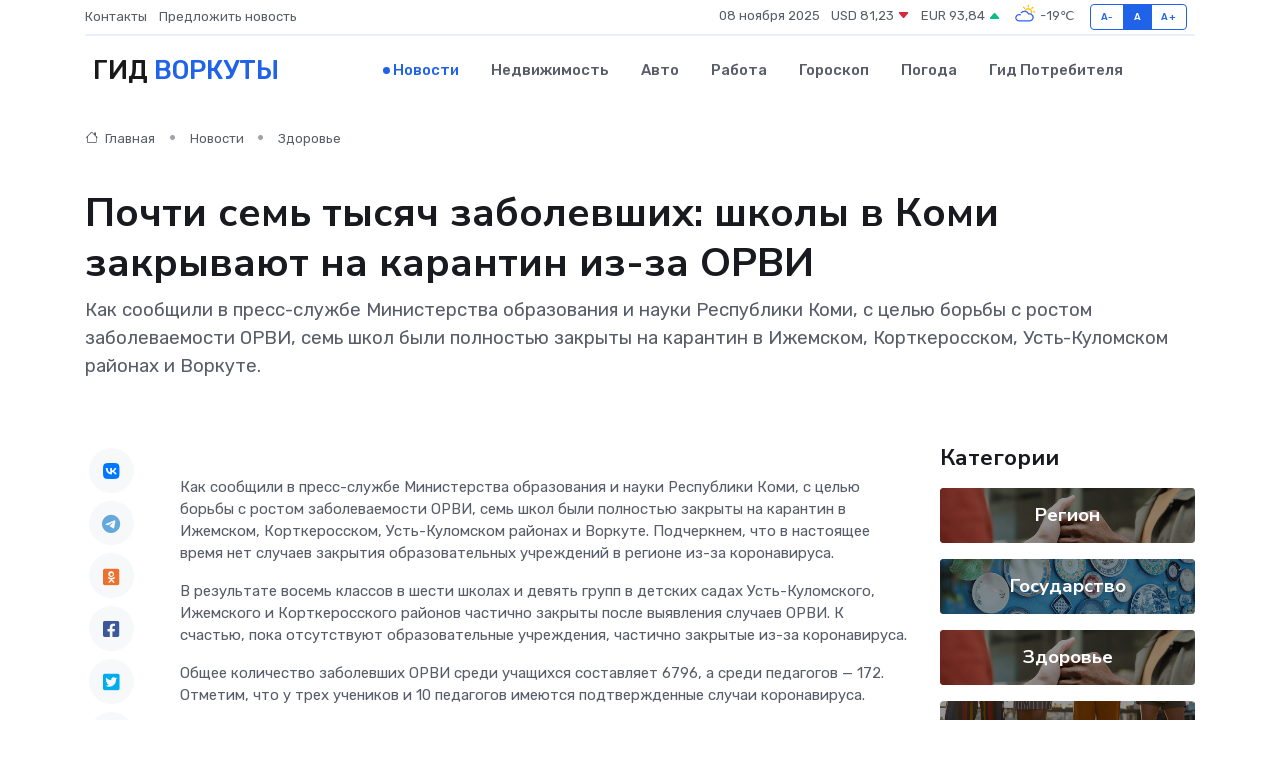

--- FILE ---
content_type: text/html; charset=utf-8
request_url: https://www.google.com/recaptcha/api2/aframe
body_size: 267
content:
<!DOCTYPE HTML><html><head><meta http-equiv="content-type" content="text/html; charset=UTF-8"></head><body><script nonce="LHYuLo-qxfV5abPhNRH9tw">/** Anti-fraud and anti-abuse applications only. See google.com/recaptcha */ try{var clients={'sodar':'https://pagead2.googlesyndication.com/pagead/sodar?'};window.addEventListener("message",function(a){try{if(a.source===window.parent){var b=JSON.parse(a.data);var c=clients[b['id']];if(c){var d=document.createElement('img');d.src=c+b['params']+'&rc='+(localStorage.getItem("rc::a")?sessionStorage.getItem("rc::b"):"");window.document.body.appendChild(d);sessionStorage.setItem("rc::e",parseInt(sessionStorage.getItem("rc::e")||0)+1);localStorage.setItem("rc::h",'1762579980133');}}}catch(b){}});window.parent.postMessage("_grecaptcha_ready", "*");}catch(b){}</script></body></html>